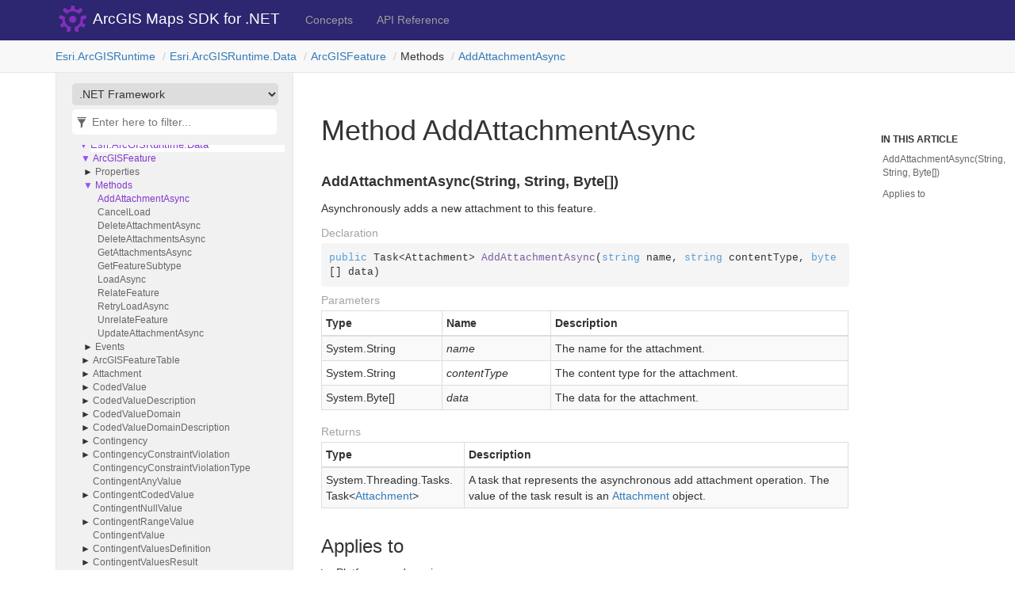

--- FILE ---
content_type: text/html
request_url: https://developers.arcgis.com/net/api-reference/api/netfx/Esri.ArcGISRuntime/Esri.ArcGISRuntime.Data.ArcGISFeature.AddAttachmentAsync.html
body_size: 2608
content:
<!DOCTYPE html>
<!--[if IE]><![endif]-->
<html>
  
  <head>
    <meta charset="utf-8">
    <meta http-equiv="X-UA-Compatible" content="IE=edge,chrome=1">
    <title>Method AddAttachmentAsync
   </title>
    <meta name="viewport" content="width=device-width">
    <meta name="title" content="Method AddAttachmentAsync
   ">
    <meta name="generator" content="docfx 2.59.4.0">
    
    <link rel="shortcut icon" href="../../../favicon.ico">
    <link rel="stylesheet" href="../../../styles/docfx.vendor.css">
    <link rel="stylesheet" href="../../../styles/docfx.css">
    <link rel="stylesheet" href="../../../styles/main.css">
    <meta property="docfx:navrel" content="">
    <meta property="docfx:tocrel" content="../toc.html">
    
    
    
    <meta name="product" content="api-net-win-desktop">
    <meta name="sub_category" content="api-net-win-desktop">
    <meta name="sub_category_label" content="api-net-win-desktop">
    <meta name="subject" content="DEVELOPER,ARCGIS RUNTIME">
    <meta name="subject_label" content="DEVELOPER,ARCGIS RUNTIME">
    <meta name="search-category" content="help-api,help-api-ref">
    <meta name="searchCollection" content="help">
    <meta name="content_type" content="API Reference">
    <meta name="content_type_label" content="API Reference">
    <meta name="description" content="Use ArcGIS Maps SDK for .NET to build powerful desktop and mobile apps that incorporate capabilities such as mapping, geocoding, routing, and geoprocessing.">
    <meta name="version" content="100">
    <!-- Adobe Analytics head code include -->
    <script src="//mtags.arcgis.com/tags.js"></script>
    <!-- END: Adobe Analytics head code include -->
    <!-- Google Tag Manager -->
    <noscript><iframe src="//www.googletagmanager.com/ns.html?id=GTM-NJGGV5" height="0" width="0" style="display:none;visibility:hidden"></iframe></noscript>
    <script>(function(w,d,s,l,i){w[l]=w[l]||[];w[l].push({'gtm.start':new Date().getTime(),event:'gtm.js'});var f=d.getElementsByTagName(s)[0],j=d.createElement(s),dl=l!='dataLayer'?'&l='+l:'';j.async=true;j.src='//www.googletagmanager.com/gtm.js?id='+i+dl;f.parentNode.insertBefore(j,f);})(window,document,'script','dataLayer','GTM-NJGGV5');</script>
    <!-- End Google Tag Manager -->
      <meta property="frameworklink:netwin" content="netwin/Esri.ArcGISRuntime/Esri.ArcGISRuntime.Data.ArcGISFeature.AddAttachmentAsync.html" />
    <meta property="frameworklink:netfx" content="netfx/Esri.ArcGISRuntime/Esri.ArcGISRuntime.Data.ArcGISFeature.AddAttachmentAsync.html" />
    <meta property="frameworklink:net" content="net/Esri.ArcGISRuntime/Esri.ArcGISRuntime.Data.ArcGISFeature.AddAttachmentAsync.html" />
    <meta property="frameworklink:uwp" content="uwp/Esri.ArcGISRuntime/Esri.ArcGISRuntime.Data.ArcGISFeature.AddAttachmentAsync.html" />
    <meta property="frameworklink:android" content="android/Esri.ArcGISRuntime/Esri.ArcGISRuntime.Data.ArcGISFeature.AddAttachmentAsync.html" />
    <meta property="frameworklink:netstandard" content="netstandard/Esri.ArcGISRuntime/Esri.ArcGISRuntime.Data.ArcGISFeature.AddAttachmentAsync.html" />
    <meta property="frameworklink:ios" content="ios/Esri.ArcGISRuntime/Esri.ArcGISRuntime.Data.ArcGISFeature.AddAttachmentAsync.html" />
</head>
  <body data-spy="scroll" data-target="#affix" data-offset="120">
    <div id="wrapper">
      <header>
        
        <nav id="autocollapse" class="navbar navbar-inverse ng-scope" role="navigation">
          <div class="container">
            <div class="navbar-header">
              <button type="button" class="navbar-toggle" data-toggle="collapse" data-target="#navbar">
                <span class="sr-only">Toggle navigation</span>
                <span class="icon-bar"></span>
                <span class="icon-bar"></span>
                <span class="icon-bar"></span>
              </button>
              
              <a class="navbar-brand" href="../../../index.html">
                <img id="logo" class="svg" src="../../../logo.svg" alt="">
              </a>
            </div>
            <div class="collapse navbar-collapse" id="navbar">
              <form class="navbar-form navbar-right" role="search" id="search">
                <div class="form-group">
                  <input type="text" class="form-control" id="search-query" placeholder="Search" autocomplete="off">
                </div>
              </form>
            </div>
          </div>
        </nav>
        
        <div class="subnav navbar navbar-default">
          <div class="container hide-when-search" id="breadcrumb">
            <ul class="breadcrumb">
              <li></li>
            </ul>
          </div>
        </div>
      </header>
      <div role="main" class="container body-content hide-when-search">
        
        <div class="sidenav hide-when-search">
          <a class="btn toc-toggle collapse" data-toggle="collapse" href="#sidetoggle" aria-expanded="false" aria-controls="sidetoggle">Show / Hide Table of Contents</a>
          <div class="sidetoggle collapse" id="sidetoggle">
            <div id="sidetoc"></div>
          </div>
        </div>
        <div class="article row grid-right">
          <div class="col-md-10">
            <article class="content wrap" id="_content" data-uid="Esri.ArcGISRuntime.Data.ArcGISFeature.AddAttachmentAsync*">

<h1 id="Esri_ArcGISRuntime_Data_ArcGISFeature_AddAttachmentAsync_" data-uid="Esri.ArcGISRuntime.Data.ArcGISFeature.AddAttachmentAsync*">Method AddAttachmentAsync
</h1>
<div class="markdown level0 summary"></div>
<div class="markdown level0 conceptual"></div>



<a id="Esri_ArcGISRuntime_Data_ArcGISFeature_AddAttachmentAsync_" data-uid="Esri.ArcGISRuntime.Data.ArcGISFeature.AddAttachmentAsync*"></a>
<h4 id="Esri_ArcGISRuntime_Data_ArcGISFeature_AddAttachmentAsync_System_String_System_String_System_Byte___" data-uid="Esri.ArcGISRuntime.Data.ArcGISFeature.AddAttachmentAsync(System.String,System.String,System.Byte[])">AddAttachmentAsync(String, String, Byte[])</h4>
<div class="markdown level1 summary"><p>Asynchronously adds a new attachment to this feature.</p>
</div>
<div class="markdown level1 conceptual"></div>
<h5 class="decalaration">Declaration</h5>
<div class="codewrapper">
  <pre><code class="lang-csharp hljs">public Task&lt;Attachment&gt; AddAttachmentAsync(string name, string contentType, byte[] data)</code></pre>
</div>
<h5 class="parameters">Parameters</h5>
<table class="table table-bordered table-striped table-condensed">
  <thead>
    <tr>
      <th>Type</th>
      <th>Name</th>
      <th>Description</th>
    </tr>
  </thead>
  <tbody>
    <tr>
      <td><span class="xref">System.String</span></td>
      <td><span class="parametername">name</span></td>
      <td><p>The name for the attachment.</p>
</td>
    </tr>
    <tr>
      <td><span class="xref">System.String</span></td>
      <td><span class="parametername">contentType</span></td>
      <td><p>The content type for the attachment.</p>
</td>
    </tr>
    <tr>
      <td><span class="xref">System.Byte</span>[]</td>
      <td><span class="parametername">data</span></td>
      <td><p>The data for the attachment.</p>
</td>
    </tr>
  </tbody>
</table>
<h5 class="returns">Returns</h5>
<table class="table table-bordered table-striped table-condensed">
  <thead>
    <tr>
      <th>Type</th>
      <th>Description</th>
    </tr>
  </thead>
  <tbody>
    <tr>
      <td><span class="xref">System.Threading.Tasks.Task</span>&lt;<a class="xref" href="Esri.ArcGISRuntime.Data.Attachment.html">Attachment</a>&gt;</td>
      <td><p>A task that represents the asynchronous add attachment operation. The value of the task result is an <a class="xref" href="Esri.ArcGISRuntime.Data.Attachment.html">Attachment</a> object.</p>
</td>
    </tr>
  </tbody>
</table>
<h3 id="appliesTo">Applies to</h3>
<div class="appliesto">
  <details>
   <summary class="has-margin-bottom-medium">
      Platforms and versions
    </summary>
    <div>
      <table>
        <thead><th>Target</th><th>Versions</th></thead>
        <tbody>	
          <tr><td><b>.NET Standard 2.0</b></td><td>100.3 - 200.8</td></tr>
          <tr><td><b>.NET</b></td><td>100.13 - 200.8</td></tr>
          <tr><td><b>.NET Windows</b></td><td>100.13 - 200.8</td></tr>
          <tr><td><b>.NET Android</b></td><td>200.0 - 200.8</td></tr>
          <tr><td><b>.NET iOS</b></td><td>200.0 - 200.8</td></tr>
          <tr><td><b>.NET Framework</b></td><td>100.0 - 200.8</td></tr>
          <tr><td><b>Xamarin.Android</b></td><td>100.0 - 100.15</td></tr>
          <tr><td><b>Xamarin.iOS</b></td><td>100.0 - 100.15</td></tr>
          <tr><td><b>UWP</b></td><td>100.0 - 200.8</td></tr>
        </tbody>
        
      </table>
    </div>
  </details>
</div>
</article>
          </div>
          
          <div class="hidden-sm col-md-2" role="complementary">
            <div class="sideaffix">
              <div class="contribution">
                <ul class="nav">
                </ul>
              </div>
              <nav class="bs-docs-sidebar hidden-print hidden-xs hidden-sm affix" id="affix">
                <h5>In This Article</h5>
                <div></div>
              </nav>
            </div>
          </div>
        </div>
      </div>
      
      <footer>
        <div class="grad-bottom"></div>
        <div class="footer">
          <div class="container">
            <span class="pull-right">
              <a href="#top">Back to top</a>
            </span>
            
            <span>Copyright &copy; 2022 <strong>Esri</strong>.</span>
          </div>
        </div>
      </footer>
    </div>
    
    <script type="text/javascript" src="../../../styles/docfx.vendor.js"></script>
    <script type="text/javascript" src="../../../styles/docfx.js"></script>
    <script type="text/javascript" src="../../../styles/main.js"></script>
  </body>
</html>
